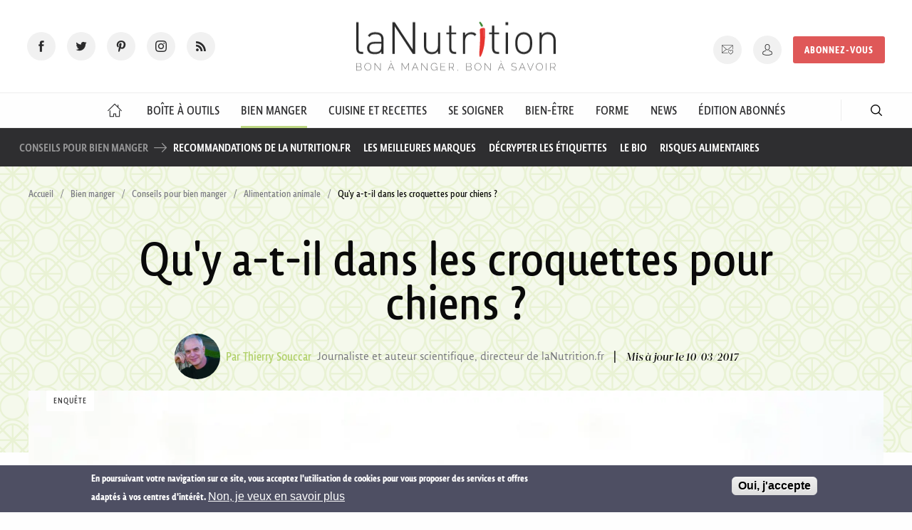

--- FILE ---
content_type: text/html; charset=utf-8
request_url: https://www.google.com/recaptcha/api2/anchor?ar=1&k=6Ld3yhkUAAAAANACSkMEvET7PXRGIX6Ao5yqVTlm&co=aHR0cHM6Ly93d3cubGFudXRyaXRpb24uZnI6NDQz&hl=fr&type=image&v=N67nZn4AqZkNcbeMu4prBgzg&theme=light&size=normal&anchor-ms=20000&execute-ms=30000&cb=e3w5ish28tjs
body_size: 49458
content:
<!DOCTYPE HTML><html dir="ltr" lang="fr"><head><meta http-equiv="Content-Type" content="text/html; charset=UTF-8">
<meta http-equiv="X-UA-Compatible" content="IE=edge">
<title>reCAPTCHA</title>
<style type="text/css">
/* cyrillic-ext */
@font-face {
  font-family: 'Roboto';
  font-style: normal;
  font-weight: 400;
  font-stretch: 100%;
  src: url(//fonts.gstatic.com/s/roboto/v48/KFO7CnqEu92Fr1ME7kSn66aGLdTylUAMa3GUBHMdazTgWw.woff2) format('woff2');
  unicode-range: U+0460-052F, U+1C80-1C8A, U+20B4, U+2DE0-2DFF, U+A640-A69F, U+FE2E-FE2F;
}
/* cyrillic */
@font-face {
  font-family: 'Roboto';
  font-style: normal;
  font-weight: 400;
  font-stretch: 100%;
  src: url(//fonts.gstatic.com/s/roboto/v48/KFO7CnqEu92Fr1ME7kSn66aGLdTylUAMa3iUBHMdazTgWw.woff2) format('woff2');
  unicode-range: U+0301, U+0400-045F, U+0490-0491, U+04B0-04B1, U+2116;
}
/* greek-ext */
@font-face {
  font-family: 'Roboto';
  font-style: normal;
  font-weight: 400;
  font-stretch: 100%;
  src: url(//fonts.gstatic.com/s/roboto/v48/KFO7CnqEu92Fr1ME7kSn66aGLdTylUAMa3CUBHMdazTgWw.woff2) format('woff2');
  unicode-range: U+1F00-1FFF;
}
/* greek */
@font-face {
  font-family: 'Roboto';
  font-style: normal;
  font-weight: 400;
  font-stretch: 100%;
  src: url(//fonts.gstatic.com/s/roboto/v48/KFO7CnqEu92Fr1ME7kSn66aGLdTylUAMa3-UBHMdazTgWw.woff2) format('woff2');
  unicode-range: U+0370-0377, U+037A-037F, U+0384-038A, U+038C, U+038E-03A1, U+03A3-03FF;
}
/* math */
@font-face {
  font-family: 'Roboto';
  font-style: normal;
  font-weight: 400;
  font-stretch: 100%;
  src: url(//fonts.gstatic.com/s/roboto/v48/KFO7CnqEu92Fr1ME7kSn66aGLdTylUAMawCUBHMdazTgWw.woff2) format('woff2');
  unicode-range: U+0302-0303, U+0305, U+0307-0308, U+0310, U+0312, U+0315, U+031A, U+0326-0327, U+032C, U+032F-0330, U+0332-0333, U+0338, U+033A, U+0346, U+034D, U+0391-03A1, U+03A3-03A9, U+03B1-03C9, U+03D1, U+03D5-03D6, U+03F0-03F1, U+03F4-03F5, U+2016-2017, U+2034-2038, U+203C, U+2040, U+2043, U+2047, U+2050, U+2057, U+205F, U+2070-2071, U+2074-208E, U+2090-209C, U+20D0-20DC, U+20E1, U+20E5-20EF, U+2100-2112, U+2114-2115, U+2117-2121, U+2123-214F, U+2190, U+2192, U+2194-21AE, U+21B0-21E5, U+21F1-21F2, U+21F4-2211, U+2213-2214, U+2216-22FF, U+2308-230B, U+2310, U+2319, U+231C-2321, U+2336-237A, U+237C, U+2395, U+239B-23B7, U+23D0, U+23DC-23E1, U+2474-2475, U+25AF, U+25B3, U+25B7, U+25BD, U+25C1, U+25CA, U+25CC, U+25FB, U+266D-266F, U+27C0-27FF, U+2900-2AFF, U+2B0E-2B11, U+2B30-2B4C, U+2BFE, U+3030, U+FF5B, U+FF5D, U+1D400-1D7FF, U+1EE00-1EEFF;
}
/* symbols */
@font-face {
  font-family: 'Roboto';
  font-style: normal;
  font-weight: 400;
  font-stretch: 100%;
  src: url(//fonts.gstatic.com/s/roboto/v48/KFO7CnqEu92Fr1ME7kSn66aGLdTylUAMaxKUBHMdazTgWw.woff2) format('woff2');
  unicode-range: U+0001-000C, U+000E-001F, U+007F-009F, U+20DD-20E0, U+20E2-20E4, U+2150-218F, U+2190, U+2192, U+2194-2199, U+21AF, U+21E6-21F0, U+21F3, U+2218-2219, U+2299, U+22C4-22C6, U+2300-243F, U+2440-244A, U+2460-24FF, U+25A0-27BF, U+2800-28FF, U+2921-2922, U+2981, U+29BF, U+29EB, U+2B00-2BFF, U+4DC0-4DFF, U+FFF9-FFFB, U+10140-1018E, U+10190-1019C, U+101A0, U+101D0-101FD, U+102E0-102FB, U+10E60-10E7E, U+1D2C0-1D2D3, U+1D2E0-1D37F, U+1F000-1F0FF, U+1F100-1F1AD, U+1F1E6-1F1FF, U+1F30D-1F30F, U+1F315, U+1F31C, U+1F31E, U+1F320-1F32C, U+1F336, U+1F378, U+1F37D, U+1F382, U+1F393-1F39F, U+1F3A7-1F3A8, U+1F3AC-1F3AF, U+1F3C2, U+1F3C4-1F3C6, U+1F3CA-1F3CE, U+1F3D4-1F3E0, U+1F3ED, U+1F3F1-1F3F3, U+1F3F5-1F3F7, U+1F408, U+1F415, U+1F41F, U+1F426, U+1F43F, U+1F441-1F442, U+1F444, U+1F446-1F449, U+1F44C-1F44E, U+1F453, U+1F46A, U+1F47D, U+1F4A3, U+1F4B0, U+1F4B3, U+1F4B9, U+1F4BB, U+1F4BF, U+1F4C8-1F4CB, U+1F4D6, U+1F4DA, U+1F4DF, U+1F4E3-1F4E6, U+1F4EA-1F4ED, U+1F4F7, U+1F4F9-1F4FB, U+1F4FD-1F4FE, U+1F503, U+1F507-1F50B, U+1F50D, U+1F512-1F513, U+1F53E-1F54A, U+1F54F-1F5FA, U+1F610, U+1F650-1F67F, U+1F687, U+1F68D, U+1F691, U+1F694, U+1F698, U+1F6AD, U+1F6B2, U+1F6B9-1F6BA, U+1F6BC, U+1F6C6-1F6CF, U+1F6D3-1F6D7, U+1F6E0-1F6EA, U+1F6F0-1F6F3, U+1F6F7-1F6FC, U+1F700-1F7FF, U+1F800-1F80B, U+1F810-1F847, U+1F850-1F859, U+1F860-1F887, U+1F890-1F8AD, U+1F8B0-1F8BB, U+1F8C0-1F8C1, U+1F900-1F90B, U+1F93B, U+1F946, U+1F984, U+1F996, U+1F9E9, U+1FA00-1FA6F, U+1FA70-1FA7C, U+1FA80-1FA89, U+1FA8F-1FAC6, U+1FACE-1FADC, U+1FADF-1FAE9, U+1FAF0-1FAF8, U+1FB00-1FBFF;
}
/* vietnamese */
@font-face {
  font-family: 'Roboto';
  font-style: normal;
  font-weight: 400;
  font-stretch: 100%;
  src: url(//fonts.gstatic.com/s/roboto/v48/KFO7CnqEu92Fr1ME7kSn66aGLdTylUAMa3OUBHMdazTgWw.woff2) format('woff2');
  unicode-range: U+0102-0103, U+0110-0111, U+0128-0129, U+0168-0169, U+01A0-01A1, U+01AF-01B0, U+0300-0301, U+0303-0304, U+0308-0309, U+0323, U+0329, U+1EA0-1EF9, U+20AB;
}
/* latin-ext */
@font-face {
  font-family: 'Roboto';
  font-style: normal;
  font-weight: 400;
  font-stretch: 100%;
  src: url(//fonts.gstatic.com/s/roboto/v48/KFO7CnqEu92Fr1ME7kSn66aGLdTylUAMa3KUBHMdazTgWw.woff2) format('woff2');
  unicode-range: U+0100-02BA, U+02BD-02C5, U+02C7-02CC, U+02CE-02D7, U+02DD-02FF, U+0304, U+0308, U+0329, U+1D00-1DBF, U+1E00-1E9F, U+1EF2-1EFF, U+2020, U+20A0-20AB, U+20AD-20C0, U+2113, U+2C60-2C7F, U+A720-A7FF;
}
/* latin */
@font-face {
  font-family: 'Roboto';
  font-style: normal;
  font-weight: 400;
  font-stretch: 100%;
  src: url(//fonts.gstatic.com/s/roboto/v48/KFO7CnqEu92Fr1ME7kSn66aGLdTylUAMa3yUBHMdazQ.woff2) format('woff2');
  unicode-range: U+0000-00FF, U+0131, U+0152-0153, U+02BB-02BC, U+02C6, U+02DA, U+02DC, U+0304, U+0308, U+0329, U+2000-206F, U+20AC, U+2122, U+2191, U+2193, U+2212, U+2215, U+FEFF, U+FFFD;
}
/* cyrillic-ext */
@font-face {
  font-family: 'Roboto';
  font-style: normal;
  font-weight: 500;
  font-stretch: 100%;
  src: url(//fonts.gstatic.com/s/roboto/v48/KFO7CnqEu92Fr1ME7kSn66aGLdTylUAMa3GUBHMdazTgWw.woff2) format('woff2');
  unicode-range: U+0460-052F, U+1C80-1C8A, U+20B4, U+2DE0-2DFF, U+A640-A69F, U+FE2E-FE2F;
}
/* cyrillic */
@font-face {
  font-family: 'Roboto';
  font-style: normal;
  font-weight: 500;
  font-stretch: 100%;
  src: url(//fonts.gstatic.com/s/roboto/v48/KFO7CnqEu92Fr1ME7kSn66aGLdTylUAMa3iUBHMdazTgWw.woff2) format('woff2');
  unicode-range: U+0301, U+0400-045F, U+0490-0491, U+04B0-04B1, U+2116;
}
/* greek-ext */
@font-face {
  font-family: 'Roboto';
  font-style: normal;
  font-weight: 500;
  font-stretch: 100%;
  src: url(//fonts.gstatic.com/s/roboto/v48/KFO7CnqEu92Fr1ME7kSn66aGLdTylUAMa3CUBHMdazTgWw.woff2) format('woff2');
  unicode-range: U+1F00-1FFF;
}
/* greek */
@font-face {
  font-family: 'Roboto';
  font-style: normal;
  font-weight: 500;
  font-stretch: 100%;
  src: url(//fonts.gstatic.com/s/roboto/v48/KFO7CnqEu92Fr1ME7kSn66aGLdTylUAMa3-UBHMdazTgWw.woff2) format('woff2');
  unicode-range: U+0370-0377, U+037A-037F, U+0384-038A, U+038C, U+038E-03A1, U+03A3-03FF;
}
/* math */
@font-face {
  font-family: 'Roboto';
  font-style: normal;
  font-weight: 500;
  font-stretch: 100%;
  src: url(//fonts.gstatic.com/s/roboto/v48/KFO7CnqEu92Fr1ME7kSn66aGLdTylUAMawCUBHMdazTgWw.woff2) format('woff2');
  unicode-range: U+0302-0303, U+0305, U+0307-0308, U+0310, U+0312, U+0315, U+031A, U+0326-0327, U+032C, U+032F-0330, U+0332-0333, U+0338, U+033A, U+0346, U+034D, U+0391-03A1, U+03A3-03A9, U+03B1-03C9, U+03D1, U+03D5-03D6, U+03F0-03F1, U+03F4-03F5, U+2016-2017, U+2034-2038, U+203C, U+2040, U+2043, U+2047, U+2050, U+2057, U+205F, U+2070-2071, U+2074-208E, U+2090-209C, U+20D0-20DC, U+20E1, U+20E5-20EF, U+2100-2112, U+2114-2115, U+2117-2121, U+2123-214F, U+2190, U+2192, U+2194-21AE, U+21B0-21E5, U+21F1-21F2, U+21F4-2211, U+2213-2214, U+2216-22FF, U+2308-230B, U+2310, U+2319, U+231C-2321, U+2336-237A, U+237C, U+2395, U+239B-23B7, U+23D0, U+23DC-23E1, U+2474-2475, U+25AF, U+25B3, U+25B7, U+25BD, U+25C1, U+25CA, U+25CC, U+25FB, U+266D-266F, U+27C0-27FF, U+2900-2AFF, U+2B0E-2B11, U+2B30-2B4C, U+2BFE, U+3030, U+FF5B, U+FF5D, U+1D400-1D7FF, U+1EE00-1EEFF;
}
/* symbols */
@font-face {
  font-family: 'Roboto';
  font-style: normal;
  font-weight: 500;
  font-stretch: 100%;
  src: url(//fonts.gstatic.com/s/roboto/v48/KFO7CnqEu92Fr1ME7kSn66aGLdTylUAMaxKUBHMdazTgWw.woff2) format('woff2');
  unicode-range: U+0001-000C, U+000E-001F, U+007F-009F, U+20DD-20E0, U+20E2-20E4, U+2150-218F, U+2190, U+2192, U+2194-2199, U+21AF, U+21E6-21F0, U+21F3, U+2218-2219, U+2299, U+22C4-22C6, U+2300-243F, U+2440-244A, U+2460-24FF, U+25A0-27BF, U+2800-28FF, U+2921-2922, U+2981, U+29BF, U+29EB, U+2B00-2BFF, U+4DC0-4DFF, U+FFF9-FFFB, U+10140-1018E, U+10190-1019C, U+101A0, U+101D0-101FD, U+102E0-102FB, U+10E60-10E7E, U+1D2C0-1D2D3, U+1D2E0-1D37F, U+1F000-1F0FF, U+1F100-1F1AD, U+1F1E6-1F1FF, U+1F30D-1F30F, U+1F315, U+1F31C, U+1F31E, U+1F320-1F32C, U+1F336, U+1F378, U+1F37D, U+1F382, U+1F393-1F39F, U+1F3A7-1F3A8, U+1F3AC-1F3AF, U+1F3C2, U+1F3C4-1F3C6, U+1F3CA-1F3CE, U+1F3D4-1F3E0, U+1F3ED, U+1F3F1-1F3F3, U+1F3F5-1F3F7, U+1F408, U+1F415, U+1F41F, U+1F426, U+1F43F, U+1F441-1F442, U+1F444, U+1F446-1F449, U+1F44C-1F44E, U+1F453, U+1F46A, U+1F47D, U+1F4A3, U+1F4B0, U+1F4B3, U+1F4B9, U+1F4BB, U+1F4BF, U+1F4C8-1F4CB, U+1F4D6, U+1F4DA, U+1F4DF, U+1F4E3-1F4E6, U+1F4EA-1F4ED, U+1F4F7, U+1F4F9-1F4FB, U+1F4FD-1F4FE, U+1F503, U+1F507-1F50B, U+1F50D, U+1F512-1F513, U+1F53E-1F54A, U+1F54F-1F5FA, U+1F610, U+1F650-1F67F, U+1F687, U+1F68D, U+1F691, U+1F694, U+1F698, U+1F6AD, U+1F6B2, U+1F6B9-1F6BA, U+1F6BC, U+1F6C6-1F6CF, U+1F6D3-1F6D7, U+1F6E0-1F6EA, U+1F6F0-1F6F3, U+1F6F7-1F6FC, U+1F700-1F7FF, U+1F800-1F80B, U+1F810-1F847, U+1F850-1F859, U+1F860-1F887, U+1F890-1F8AD, U+1F8B0-1F8BB, U+1F8C0-1F8C1, U+1F900-1F90B, U+1F93B, U+1F946, U+1F984, U+1F996, U+1F9E9, U+1FA00-1FA6F, U+1FA70-1FA7C, U+1FA80-1FA89, U+1FA8F-1FAC6, U+1FACE-1FADC, U+1FADF-1FAE9, U+1FAF0-1FAF8, U+1FB00-1FBFF;
}
/* vietnamese */
@font-face {
  font-family: 'Roboto';
  font-style: normal;
  font-weight: 500;
  font-stretch: 100%;
  src: url(//fonts.gstatic.com/s/roboto/v48/KFO7CnqEu92Fr1ME7kSn66aGLdTylUAMa3OUBHMdazTgWw.woff2) format('woff2');
  unicode-range: U+0102-0103, U+0110-0111, U+0128-0129, U+0168-0169, U+01A0-01A1, U+01AF-01B0, U+0300-0301, U+0303-0304, U+0308-0309, U+0323, U+0329, U+1EA0-1EF9, U+20AB;
}
/* latin-ext */
@font-face {
  font-family: 'Roboto';
  font-style: normal;
  font-weight: 500;
  font-stretch: 100%;
  src: url(//fonts.gstatic.com/s/roboto/v48/KFO7CnqEu92Fr1ME7kSn66aGLdTylUAMa3KUBHMdazTgWw.woff2) format('woff2');
  unicode-range: U+0100-02BA, U+02BD-02C5, U+02C7-02CC, U+02CE-02D7, U+02DD-02FF, U+0304, U+0308, U+0329, U+1D00-1DBF, U+1E00-1E9F, U+1EF2-1EFF, U+2020, U+20A0-20AB, U+20AD-20C0, U+2113, U+2C60-2C7F, U+A720-A7FF;
}
/* latin */
@font-face {
  font-family: 'Roboto';
  font-style: normal;
  font-weight: 500;
  font-stretch: 100%;
  src: url(//fonts.gstatic.com/s/roboto/v48/KFO7CnqEu92Fr1ME7kSn66aGLdTylUAMa3yUBHMdazQ.woff2) format('woff2');
  unicode-range: U+0000-00FF, U+0131, U+0152-0153, U+02BB-02BC, U+02C6, U+02DA, U+02DC, U+0304, U+0308, U+0329, U+2000-206F, U+20AC, U+2122, U+2191, U+2193, U+2212, U+2215, U+FEFF, U+FFFD;
}
/* cyrillic-ext */
@font-face {
  font-family: 'Roboto';
  font-style: normal;
  font-weight: 900;
  font-stretch: 100%;
  src: url(//fonts.gstatic.com/s/roboto/v48/KFO7CnqEu92Fr1ME7kSn66aGLdTylUAMa3GUBHMdazTgWw.woff2) format('woff2');
  unicode-range: U+0460-052F, U+1C80-1C8A, U+20B4, U+2DE0-2DFF, U+A640-A69F, U+FE2E-FE2F;
}
/* cyrillic */
@font-face {
  font-family: 'Roboto';
  font-style: normal;
  font-weight: 900;
  font-stretch: 100%;
  src: url(//fonts.gstatic.com/s/roboto/v48/KFO7CnqEu92Fr1ME7kSn66aGLdTylUAMa3iUBHMdazTgWw.woff2) format('woff2');
  unicode-range: U+0301, U+0400-045F, U+0490-0491, U+04B0-04B1, U+2116;
}
/* greek-ext */
@font-face {
  font-family: 'Roboto';
  font-style: normal;
  font-weight: 900;
  font-stretch: 100%;
  src: url(//fonts.gstatic.com/s/roboto/v48/KFO7CnqEu92Fr1ME7kSn66aGLdTylUAMa3CUBHMdazTgWw.woff2) format('woff2');
  unicode-range: U+1F00-1FFF;
}
/* greek */
@font-face {
  font-family: 'Roboto';
  font-style: normal;
  font-weight: 900;
  font-stretch: 100%;
  src: url(//fonts.gstatic.com/s/roboto/v48/KFO7CnqEu92Fr1ME7kSn66aGLdTylUAMa3-UBHMdazTgWw.woff2) format('woff2');
  unicode-range: U+0370-0377, U+037A-037F, U+0384-038A, U+038C, U+038E-03A1, U+03A3-03FF;
}
/* math */
@font-face {
  font-family: 'Roboto';
  font-style: normal;
  font-weight: 900;
  font-stretch: 100%;
  src: url(//fonts.gstatic.com/s/roboto/v48/KFO7CnqEu92Fr1ME7kSn66aGLdTylUAMawCUBHMdazTgWw.woff2) format('woff2');
  unicode-range: U+0302-0303, U+0305, U+0307-0308, U+0310, U+0312, U+0315, U+031A, U+0326-0327, U+032C, U+032F-0330, U+0332-0333, U+0338, U+033A, U+0346, U+034D, U+0391-03A1, U+03A3-03A9, U+03B1-03C9, U+03D1, U+03D5-03D6, U+03F0-03F1, U+03F4-03F5, U+2016-2017, U+2034-2038, U+203C, U+2040, U+2043, U+2047, U+2050, U+2057, U+205F, U+2070-2071, U+2074-208E, U+2090-209C, U+20D0-20DC, U+20E1, U+20E5-20EF, U+2100-2112, U+2114-2115, U+2117-2121, U+2123-214F, U+2190, U+2192, U+2194-21AE, U+21B0-21E5, U+21F1-21F2, U+21F4-2211, U+2213-2214, U+2216-22FF, U+2308-230B, U+2310, U+2319, U+231C-2321, U+2336-237A, U+237C, U+2395, U+239B-23B7, U+23D0, U+23DC-23E1, U+2474-2475, U+25AF, U+25B3, U+25B7, U+25BD, U+25C1, U+25CA, U+25CC, U+25FB, U+266D-266F, U+27C0-27FF, U+2900-2AFF, U+2B0E-2B11, U+2B30-2B4C, U+2BFE, U+3030, U+FF5B, U+FF5D, U+1D400-1D7FF, U+1EE00-1EEFF;
}
/* symbols */
@font-face {
  font-family: 'Roboto';
  font-style: normal;
  font-weight: 900;
  font-stretch: 100%;
  src: url(//fonts.gstatic.com/s/roboto/v48/KFO7CnqEu92Fr1ME7kSn66aGLdTylUAMaxKUBHMdazTgWw.woff2) format('woff2');
  unicode-range: U+0001-000C, U+000E-001F, U+007F-009F, U+20DD-20E0, U+20E2-20E4, U+2150-218F, U+2190, U+2192, U+2194-2199, U+21AF, U+21E6-21F0, U+21F3, U+2218-2219, U+2299, U+22C4-22C6, U+2300-243F, U+2440-244A, U+2460-24FF, U+25A0-27BF, U+2800-28FF, U+2921-2922, U+2981, U+29BF, U+29EB, U+2B00-2BFF, U+4DC0-4DFF, U+FFF9-FFFB, U+10140-1018E, U+10190-1019C, U+101A0, U+101D0-101FD, U+102E0-102FB, U+10E60-10E7E, U+1D2C0-1D2D3, U+1D2E0-1D37F, U+1F000-1F0FF, U+1F100-1F1AD, U+1F1E6-1F1FF, U+1F30D-1F30F, U+1F315, U+1F31C, U+1F31E, U+1F320-1F32C, U+1F336, U+1F378, U+1F37D, U+1F382, U+1F393-1F39F, U+1F3A7-1F3A8, U+1F3AC-1F3AF, U+1F3C2, U+1F3C4-1F3C6, U+1F3CA-1F3CE, U+1F3D4-1F3E0, U+1F3ED, U+1F3F1-1F3F3, U+1F3F5-1F3F7, U+1F408, U+1F415, U+1F41F, U+1F426, U+1F43F, U+1F441-1F442, U+1F444, U+1F446-1F449, U+1F44C-1F44E, U+1F453, U+1F46A, U+1F47D, U+1F4A3, U+1F4B0, U+1F4B3, U+1F4B9, U+1F4BB, U+1F4BF, U+1F4C8-1F4CB, U+1F4D6, U+1F4DA, U+1F4DF, U+1F4E3-1F4E6, U+1F4EA-1F4ED, U+1F4F7, U+1F4F9-1F4FB, U+1F4FD-1F4FE, U+1F503, U+1F507-1F50B, U+1F50D, U+1F512-1F513, U+1F53E-1F54A, U+1F54F-1F5FA, U+1F610, U+1F650-1F67F, U+1F687, U+1F68D, U+1F691, U+1F694, U+1F698, U+1F6AD, U+1F6B2, U+1F6B9-1F6BA, U+1F6BC, U+1F6C6-1F6CF, U+1F6D3-1F6D7, U+1F6E0-1F6EA, U+1F6F0-1F6F3, U+1F6F7-1F6FC, U+1F700-1F7FF, U+1F800-1F80B, U+1F810-1F847, U+1F850-1F859, U+1F860-1F887, U+1F890-1F8AD, U+1F8B0-1F8BB, U+1F8C0-1F8C1, U+1F900-1F90B, U+1F93B, U+1F946, U+1F984, U+1F996, U+1F9E9, U+1FA00-1FA6F, U+1FA70-1FA7C, U+1FA80-1FA89, U+1FA8F-1FAC6, U+1FACE-1FADC, U+1FADF-1FAE9, U+1FAF0-1FAF8, U+1FB00-1FBFF;
}
/* vietnamese */
@font-face {
  font-family: 'Roboto';
  font-style: normal;
  font-weight: 900;
  font-stretch: 100%;
  src: url(//fonts.gstatic.com/s/roboto/v48/KFO7CnqEu92Fr1ME7kSn66aGLdTylUAMa3OUBHMdazTgWw.woff2) format('woff2');
  unicode-range: U+0102-0103, U+0110-0111, U+0128-0129, U+0168-0169, U+01A0-01A1, U+01AF-01B0, U+0300-0301, U+0303-0304, U+0308-0309, U+0323, U+0329, U+1EA0-1EF9, U+20AB;
}
/* latin-ext */
@font-face {
  font-family: 'Roboto';
  font-style: normal;
  font-weight: 900;
  font-stretch: 100%;
  src: url(//fonts.gstatic.com/s/roboto/v48/KFO7CnqEu92Fr1ME7kSn66aGLdTylUAMa3KUBHMdazTgWw.woff2) format('woff2');
  unicode-range: U+0100-02BA, U+02BD-02C5, U+02C7-02CC, U+02CE-02D7, U+02DD-02FF, U+0304, U+0308, U+0329, U+1D00-1DBF, U+1E00-1E9F, U+1EF2-1EFF, U+2020, U+20A0-20AB, U+20AD-20C0, U+2113, U+2C60-2C7F, U+A720-A7FF;
}
/* latin */
@font-face {
  font-family: 'Roboto';
  font-style: normal;
  font-weight: 900;
  font-stretch: 100%;
  src: url(//fonts.gstatic.com/s/roboto/v48/KFO7CnqEu92Fr1ME7kSn66aGLdTylUAMa3yUBHMdazQ.woff2) format('woff2');
  unicode-range: U+0000-00FF, U+0131, U+0152-0153, U+02BB-02BC, U+02C6, U+02DA, U+02DC, U+0304, U+0308, U+0329, U+2000-206F, U+20AC, U+2122, U+2191, U+2193, U+2212, U+2215, U+FEFF, U+FFFD;
}

</style>
<link rel="stylesheet" type="text/css" href="https://www.gstatic.com/recaptcha/releases/N67nZn4AqZkNcbeMu4prBgzg/styles__ltr.css">
<script nonce="BC2hs4bkANH-UfkmgomThw" type="text/javascript">window['__recaptcha_api'] = 'https://www.google.com/recaptcha/api2/';</script>
<script type="text/javascript" src="https://www.gstatic.com/recaptcha/releases/N67nZn4AqZkNcbeMu4prBgzg/recaptcha__fr.js" nonce="BC2hs4bkANH-UfkmgomThw">
      
    </script></head>
<body><div id="rc-anchor-alert" class="rc-anchor-alert"></div>
<input type="hidden" id="recaptcha-token" value="[base64]">
<script type="text/javascript" nonce="BC2hs4bkANH-UfkmgomThw">
      recaptcha.anchor.Main.init("[\x22ainput\x22,[\x22bgdata\x22,\x22\x22,\[base64]/[base64]/[base64]/bmV3IHJbeF0oY1swXSk6RT09Mj9uZXcgclt4XShjWzBdLGNbMV0pOkU9PTM/bmV3IHJbeF0oY1swXSxjWzFdLGNbMl0pOkU9PTQ/[base64]/[base64]/[base64]/[base64]/[base64]/[base64]/[base64]/[base64]\x22,\[base64]\\u003d\\u003d\x22,\x22QcORL8OCLcKvDyLDsMONXFtxESBDwrtYBBFWDMKOwoJ4QhZOw7kWw7vCqzzDqFFYwolObzrCo8KJwrE/KsOfwoohwonDvE3CsxdUPVfCr8KOC8OyO3rDqFPDoj02w7/Cokp2J8KhwrN8XBDDssOowovDqsOew7DCpMOLRcOAHMKHe8O5ZMOEwo5EYMKgTywIwpHDtGrDuMKmVcOLw7gaaMOlT8OBw6JEw70JwpXCncKbeQrDuzbCniQWwqTCrG/CrsOxZ8OGwqsfSsKMGSZow7oMdMOzMCAWZEdbwr3Ck8Kgw7nDk0Q8R8KSwqVdIUTDvg4NVMO5cMKVwp97wqtcw6FzwobDqcKbAsOdT8KxwoXDj1nDmF4AwqPCqMKTK8OcRsOIb8O7QcOHEMKASsOrIzFSesO3OAtWLkM/[base64]/[base64]/DrCsoaMO/[base64]/DncKKMlDCpcOFwpYfw6/DuhUsw5/CjcKfCHE5ejnChR9oSsOzDkfDlsKlwp3CuwXCrsOzw6vCvcKdw4U3RMKiecK9K8Osw7zDn2hDwpZ9wo/Cgj0YOMKvc8KsVh3ChH4zE8OGwoHDrMOeEggsCFrCj2/Ci3/Cok4SJMOZbMOQakzCglHDpATDp1TDhsOPX8O3wrHCmMOXwoBuGxbDucOaK8OfwqTCssKUEsKJEg19TVPDlMOZOsORIXwHw51Yw5vDg2UFw7PDpMKbwp8Zw7gEenAXMDFywqhEwrvCiksYbcK9w5DCkzAHGi/Dogd8LMKlRsORVBXDr8OXwpZWb8KMcBlrw5kLw6fDg8O4IBHDumPDn8KnCmAhw5DCtsOfw7PCl8OKw6LCmlcHwpvDnjbCqsOPNVZ6eg0WwpLCp8OBw6DCvsK2wp8fSgZQeWNQwpjCvXPDhGzCo8OWwozDkMKBXnbDvXTCksOrwpXCj8KBwqkSJQnDmT89IhLCicOvMG/ClX3CgMOcwozDo3kAex1Qw4zDhFfCvjJtHVtIw6rDoRF6Dm9rHMKoRMO2KxbDu8KVQMOAw4EEbVZ5wo3CgMKGF8KNMhI/BMOjw4fCuy3ClwsWwrnDncO4wqnCicK/w5nDr8K+wrkMw7fCrcK3G8KpwrLCuyxQwoshCDDDssKiwqLDo8KyNMO2VU7Dl8OReSDDlWnDjsKmw6YQIcK+w7/DjwnCoMKoOzFrIsKiW8OpwoHDnsKNwoA8wqzDklUcw6fDgsKsw4xHT8OEQMOiWmLCo8OrOsKkwo0vH3oKcsKlw7dAwpJSIsKQF8KQwr/CrSTCjcKVIcOAOVvDn8OoeMKwGsOAw5FOwrDCsMOffzAadMKARzQcw4FKw5ZMHQ4/fMK4YzxtHMKrBj/CvlbCrcK2w5JLwqLCgsKJw7/CrcK4ZFpzwqsXbcKfXQ7DhMKiw6V4ZRU7wp/DvBzCsyM0dsKdwrV7wqwUWcKtTcKjwr7Dp3pqfCcUDlzDu1bDu1TCn8ONw5jDhcKER8OsCktZw5vDphIpAcK0w5nCiVAscUXCpxcowqB+A8KMCi/DvMKoDcK7Sg10ci5GP8OtVgzCk8Opw7IAEGcjw4DCqlNdwrPDpMORRjQUdwdhw45ow7TCusOiw4nDjiLDpMOaFMOIwr/ClmfDvVXDsCVlUsOsdg7Dm8K+c8OrwptVw77CpxfCkcKDwr9jw7Qmwo7CuGU+acO4BTcGwphWwp04wobCqxIEbsKBw4RnwrDDhsO1w7XCkSxhKVrDmMKIwq8hw7PCrQ1+Q8K6LMOHw4NQwq81PC/Du8Oew7XDgzp2woLDgUYTwrbDi10pwo7Dv2tvw4JNFDrCm1TDpcK0wqjCusK2wp97w7vCq8Kuf1XDn8KJXMKEwrhQwpkUw6nCkDAjwrgpwqrDvQJdw4bDhsObwpxDfCbDvlYfw6jCp2PDq1bCmcO9PMK7WsKJwp/Cm8KEwqHCqcKoCcK8wqzDmsKdw4NCw7x0SAwIXUEMdMOyQx/DncKpVMK2w6lRKzVawqZ8LMOLNcK5acOOw5sewrpdM8OEwopNJcKuw5MAw5FDesKFc8OMOcODMUtjwr/ChlrDqMK0wqbDrcK6ecKTTHYiCnsmTnF1wpUzNVPDpcOswp0lMTsvw5IUDG3Ch8OPw6bClEXDhMOEfMOeH8K3wqI0WMOnZQwpbn4HWB3DjiLDqsKCRMOjw7XCu8KueR/CgMKLZTHDnMK5BwJ9IMKYbsObwqPDkxHDrMKbw4/[base64]/[base64]/CmsODa0cCw43DisKpw5wjw4gfw7HDk10nwpvDvwBLw5jDrcKWM8KHw50DYMKSwo9bw5Yvw5HDtsOWw6k3f8O8wqHCgsO0w752wo/DtsOGw47DlSrCixsvPzzDp2tRVxIHIsOcUcO+w6kRwrcsw5/[base64]/CqQ0Pw5zCrMOCADHCrsOOQ8KyEcKLwr/DvwPCnQtAN1bChmsQwpHCpyBLY8KrC8KIUHnDg2/Cr2EIYMKpGcKmwrHCvWIhw7jCscKlw6p5C17DpWRTQCTCjU5nwofDvlPDnTjCqhIJwp0Qw7DDozx+LRQCKMKsZHYiasO4woYOwrkjwpUKwpIedTHDgxhTf8OCbcORw7zCvsOOwp/CjEcjC8ONw78oCMOwK101dH0UwqRPwrhQwrLDisKvHsOFw6fDpcKhZQEueV/DpsOaw48ww5k4w6DDuGbCi8OSwpBmwrnDonvCicObSRcEFCDDtcONdDUKw7DDqAzCgsOkw7NvP34FwrYfBcKlWcOuw48twoU2N8KPw47DrsOIM8Otwp1kL3nDkF98QsOEZh/CpF14wrXCoFkjw7t2FMKRbmbCpj/Dq8OHaijCgU8uw4BpSMKeJ8KWfhAEQE7CtUnCp8KVaVTCrk3DqUxHL8Ouw7A8w4/CucK8ZQBHOUA/[base64]/Cm8KSSsOjPwRqwpA5wp3CosKdwobCv8KOw6TCs8Kxwq10w6d4Lg00w7oCNMOPwozDnVNmdDApd8OIwpjDtMOFC2/DnW/DigpENMKOw4XDksKrwo3Cjx8yw4LChsOoe8O1wos2NyvCsMOkaRoRw73DgCvDkwRPwptdD0JTaX7ChUHCncOmWzjDkMKzw4IWW8OHw73DncKlw7vDncKmwpfCsDHCkk/DtMK7QRvDu8KYSQXDj8KKwqjDrnLCmsKXEn3DqcOIX8Knw5fCqw/DhVtqw7EocGjDmMOeTsKQecOPBsOadcKkwoZwVlbCtDfDhMKEFcOIw5vDmxTCsWQhw77Cm8OjwpbCsMK5HSnChMK2w54cHEfCssK+PQ9XbmnDhMK7HRsMSsKRO8OYQ8KNw7rCtcOpMsO1OcO2wpU/E3rCucO1wo3CpcOfw5YHwo/CnmoXJ8OGYi/CisO/eRZ5wqlWwoNuC8KWw4UGw5gPwobChEDCi8K3ZcK9w5Bywrpuw7bDvX0Fw47DlXfCicOsw691SgZ/wr/DlnkAwrh3ZcOUwqPCiVcnw7fCg8KMEMKELBDClg7CoVp1wqZww5c9LcOeA0Aowr/DisOXwqHCssKjwqbChsOMdsK1OcK7w6XCvcKlwpDCrMKUCsKLw4YOwo1ZJ8OPw5LDtsKvwprDn8OZwoXCtS8zw4/Dq19MIBDChhfChRINwq7Cq8O2WsOQwr/DqsK8w5USRkvCjQDCpMK1wqzCu21Jwr4cVcO0w7jCv8Kiw4rCjcKWA8OkJcK7w5LDosOWw5DCvSjCgGwbw5vCtSHCjWJFw7bCmDpewpfDo2VOwoHCjULDrW/Dg8K4F8OyMsKTV8KrwrErwpTCll3CnMOww5Ixw648GDINwol/EUpyw6o+wrFIw7IRw5PCk8OxdMKGwoPDh8KgAsOeI1BeY8KLbzbDrWrDkBXCqMKjL8K6G8Oewpcxw6TDs2vCgcOwwqTDrsO+ZUpowocfwr3DrMKSw7gkOUY/[base64]/Dk8KKag/DvQLCr2pDe8OgHwbDuMKBw75Uwq/DrHwSNUIEJsOwwpsrd8Kiw4cdVQLDpMKsenjDrsOFw4tRw5bDnsK3w5ZrZi0bwrjClx1kw6ZOcgwiw43DkMK3w6TDocKFwqoVwqLCmzJEwr3CgcOID8Orw6RFasOFAD/CgH/CusKrwrrComNLdsO2w5kAP1o9OEXCl8OFUUPDtcKpwot+wpgbI3/DrkU8wpXDqcOJw67DrsK7wrpeHmJbCWEeJEXCmsOtBHJmw5LDgxrCj39nwoUUwrhnwoHDosOOw7kyw7XChMOnwqjDnSPDiSHDiDdLwrVGGmjCnsOgw4/CtsObw6DCocO+VcKJK8Obw63CmXnCk8KMwoFqw7nCtWUCwoDDocOjJGUwwpzCo3HDrCvCoMKgwrnDumVIwpIUwr3DnMOfesKwNMOdIXhWByEYcMK/wokew6smRUApa8OvF2QpLyTCvhwiccK1MjIdW8O1AWrDgi3CrkNmw7hLw7vDkMO4w69mw6LCsD0bcy09wp3Cu8K0w4LCnUXDrwPDksOyw61rw4TChw9PwoHDvzHDu8KpwoHDi0ZTwop0w6Z6w6XDhGnDtW7DskjDqsKPDk/DqcKnw53Dols1wqEpIcKww4xeIMKLBcO2w6LCkMKzKCHDtMK/w7ZNw61Cw7/CjDBgS3jDt8O5w67CmBdtf8OMwovCs8KKeWrCo8O6w71Rd8Oow7IhD8Kcw68aOMKxVz7DvMKQPcOJTXjDrngiwo8oQl/CscKFwo/DhMOIworCtsOgQkggwqDDjsKdwodxaCDDn8O0Qk/DhcOEbUbDn8OQw7AXe8KHQcKzwostYVbDisK9w4HDkwHCsMKsw7TCin7DssKQwrMJdWVhJXo1w7jDrMO1OxrDgiMlDMOyw79sw5IQw5ljWjTDgsOtQEXCmMKobsOmw4bCt2o+w4/CuyNVwrtvwojDslfDgcOTwoNEPMKgwrrDmMOfw7LCqsOuwq9/IQXDlX9PZcO1w6vCnMKIw4zClcKCwqnCh8OGJcOMXxbCtMK+wqFHVHlzIcKRIXDCm8KVwpPChcOvLcKcwpLDiSvDrMKYwqPCmmtHw4LDgsKLNsOLcsOuUX40OMKPciFfGznCs0lcw7JGAwV5WsOow4LCnGvDuXnCi8OlKMOsO8Ocwp/CqcOuwrHCtCpTw7puw6J2RGUXw6XDv8KXAFkqR8OSwoZqAcKowpfCtAPDmMKsDsKodsKnDcOICcKIwoF4wr1UwpIsw64CwrcGdybDsxrCjnd2w7Ujw54lFCDClMKzwp/CoMOnN3XDpgTDlMKawprCumxpw5nDnMKcH8KTQcOCwpTDhmpQwqPCpxDCssOiwqDCi8OgJMK4OQsBw4/CmGd4wrgTwoliL3BaXFfDisOnwoRtVDsOw7jDuzzDrgHCkko4D1UYaTcPwoJEw4rCs8OOwq3Cs8KtQ8OZw7Iew7cjw6VCwo/DhMOvw4/[base64]/X8KjHxdyNcKywpPCksKUQcO1esORw5/CtMKzFcO8EMKkw4E7w7A7wozCoMKDw7sXwrxPw7LDtcK9JcKmR8K/AGvDk8K1w4NyAV/CrMKTGE3DhGXCt3DCty8WfRTDtDnCmEYOPUxaFMKecsOKwpF+NUzDvR0YCMKkaRVbwr1Fw6/DtcKlKsKIwrLCqsKyw65yw7xnCsKSNkHDlsODT8O/w7fDsRnChcOXwpYQIsOJNBrCjcK2IEg6McOww7/CoSjDmsOeFmYewoTDoFXCtMOVwqnDusO2cTjDlsKswrrCqnLChkdGw4rCrMKvw6ASw68QworCjMKIwpTDlWHDvsK9wobDi3JVwrpJw4kyw6HDmsKZXMK5w7cAPsOICsOsD03CisK9w7cvw73CtGDCgDAPBSHCjCdRwr/DhDgTUgTCmgXCksOLfsKxwp9KagHDhcKDM2xjw4TDusO6w4bCkMKmcMKqwr0GK23Cm8O4QlM2w7zCr3rCq8KQwq/Dq2LDj0fCpcKDchFyK8Kfw4A6KHPCvsKGwqgcR1zDr8K5NcKVCFFvGMKhdmE/[base64]/DvTTCtsKXwqRSw6AIwpwEEsKww7B1w5hSTRbCisO7wqTCpsOjwpfDnsOhwqPCmmHCncKsw5hhw4kTw7XDsGLCvCvDigQiZcOkw6B2w7fDiDjDoXHCuRsDNwbDsl/Do3Yvw7AHfWLCvMO3wrXDnMO0wqEpIMOeLsOkDcO2ccKEwokUw7AwAcOVw6MZwq/Dq2QOCsOdWcOqO8KnFDvCjMOrKlvCm8KPwpjCs3TCqWgid8KzwprCvQhEdh5fwpzCtMOewqIDw4kGw7fCg2cTw7TDjMOqwogtG3XDqsKLIlcsJX7DvsOCw4QRw65HScKLW2DCo28/[base64]/Cux3CsyLDhlRAw5t+L2AkOxzDvcOWGsOxwqQiVANYRT3DmsOkYRxgXGUte8KTfMOSKmhQVwzDrMOrdMKtPmNxeCx4RSs8wp3DpCk7I8KLwq/CowvCngtWw6c4wrQKMGIuw4bCrnfCvV7DgMKjw7law4IPIcOpw5UAw6LCtMK1YUfDq8KsZ8KPDMKVw4TDjcOSw4vChRnDrw4IAUbCog1iQUnCssOnw7MIwq7CiMKkw5TCkVUfwqova27Cug8ywpHDvj7DjUhmwrTDtAfDoQfCg8KNwrgFHMKCKsKYw5TDvsKUWE4/[base64]/CizvCoMKDMTrDoi7DiwTDkMOww7RAwqBOw73DlsKawrLChcK/WmnDssOKw7lvBQwbwq4KGcOHHMKlIcOXwoxfwr3Du8Ouw6AXe8KBwqnCsw0wwpbCicOwV8K0w64XUsOWZcKwGsO0Y8O7wpjDrHbDhsKeKMOddzXCtQ3Dsgwsw4NWw63DrW/CnH/DrMKZU8OSMiXDh8OSesK2VsOvaArClsOaw6XDtFERXsOaVMKUwp3CghPDq8KiwojDkcKEG8KSw6TCpMOCw6PDnBEVAsKJbsO6HCg6TMO+aDXDkSDDrcKie8OTasKbwqrCksKLMzbCicKFwr/DiBpiw5DDrhIxbsKDcjBAw47DqDXDkcOxw73CuMOfwrUuc8O/w6DCusKOLcK7w70gwprCm8Kfwq7CnsO0CwMRw6NlTFbCvUbCoGrDkTXDtFjDncOmbDYPw4DCgHrDs1wLRR3CssOHMcO4wonCnMKSEsO0w7XDisOfw5YQcmgeaBEzDyszw53Dn8O0wrTDrmYOZww/wqTDhThmecKkSkhEZMO+Y3kyUiLCrcK+wrRLHXzDqmTDtULCocO2ccO+w7kZVMOiw6bDtEPClgLCnHzDksK6NGkGwplpwqzCsXfDlRshwoZqOiJ+YMKucMK3w57Ck8K/[base64]/Ci8K/BzDCqsKGwonCh0vCgMOwCHhEMMOEw5jDtF06wpzCicO+asK6w756OsOyUyvDv8Oxwr3DoRjDhRExwrRQeQ9Rwo/ClQxlw55Cw67CpcKkw7DDssOyDEMVwo9ywptBGsKjbUDCiQ/CuDhOw7fCusKRBcKzR2tKwrRQw73CoRJJcxwMPBtTwoHCmcK/[base64]/w75Kw5TDmsO6wrzCscKew4bCrMKad2XCjCdORcKBB3p8bsOKPsK3w7vDgsOxVlTCrlrDhV/CgzVpw5YUw5FFfsO4w6nCqT0rJmE5w5gSYHxHw5TDlxxhw54dwoZSwpJLXsKcbHcgwozDokfChMOkwqvCq8OYw5JEITPCiEgxw6nCs8O6wp8zw5sDwonDvUbDsUrCgsKnesKgwrILaxt4csOWSMKSSAo2ZjlyZ8OJGMOHcMOXwp9yEgdWwqHCmcO9W8OwA8K/[base64]/[base64]/CrR5Xw5HCqcOKWRVmZ2ofwqMhw4nChDk8w7p0UMOiwq02w5sVw47Dqgpcwrc9w7DCgGYWL8OnfcKHQErDoEpifsKxwpRCwpjCiBdQwo1VwrhoecK5w4lCwobDvcKHwoYTThfCnkfCicKsS2TCtcKgBW3Di8Ocw6c9QjN/Ex8Sw7M8eMKiJktkD2o1MsO+K8KVw41CXAHCnjc6w6Ekw49Gw6XDlzLCucOGAnMGKMKCC3NRM2bDlnVTdsKawrQPPsK0KU3CmBMyLxTDlsOCw43DmsKLw4vDnW7Ci8K1Dl7Ch8O/[base64]/wr1VKsKMw6jCo8KCw4DDm8KhcRYSwp7CohMtEMKfw57DhVstHXLDgMK3w55JwpDDq0k3JMK/[base64]/Ctx15wrPCuRLCskkfw7Yjw7XDjyLCocKkV8KwwpbDtcOIwrQUCBlcw6ktFcK3wrbChknCmcKVw4s8w6XChcK+w4nCkXpcwofDpwp/EcOvbQhQwrXDrcOJw4vDiWp4Y8OfeMOOw5t9DcKfLG8ZwrgibMKcw5IVw5FCwqnCglxiw7vDvcKWwo3Ch8OSDBw3GcO2WB/Cr0rChwxAwrDDp8Kxwq/[base64]/CqsKiEgDDkMODw6RzOnLDuDLDksOiwok5w6HDq8KIUAnDnsOHw6YNb8KXwo/DqMKiBCAkSlHDs3AJw4xPIsK8PsOPwqErwp0Aw6LCpsOoUcKzw7hZwo/CucODwqAMw67CuUvCpcOkJV5awq/ChlEcEcK7I8OhwqjCqcKlw5HCrnPCmMKbaT1hw67DgH/CnE/DjCfDncKNwpEFwrDCu8OYw75ObDMQD8OTVxEPwrXCqwwoWhVlXcOhWMOywrTDpyIow4LDiRFjw4fDksOmwq1gwofDrULCvnbCssKJT8K3K8OOw7IUwr97wqDCucO4eUdOdz/CjcKdw59Ewo3DtgwpwqFaMMKBwp7DiMKnBsKnworDgsK5wok8w5RtfnNFwoo8fDzDknHDn8OWPmjCoxLDhSZGG8OTwq/Dg2AWwpbCpMK9JQ1uw7jDqcKcQMKFNwzDrADClws6wolTPhLCvMOuw6I/V3zDkgbDmcOANGrDrcKTFDYtFsKvdAU7wofDhsKDHFVTwoYsSCQfw48IKTTDqsKlw6YEFsO/w7jCqsKHUibDlMK/wrDDgk3Cr8Oyw4U0wokWB1vCusKODMKWcA/CtsKwMWDCpcO+wp0oaRkxwrQpFVAoT8Olwq9fwrXClsOOw6dadj3CjUEgwo5Kw7pZw5Ihw45Mw5LCrsOUw5sIPcKuMCLDjsKVwrlrwqHDri3DjMOFw5dgYGNIw4LChsKswoZsGRUKw7bCjH/CiMO9b8KMw4nCrEdNwrBgw75BwoDCvMKgw6NDZ0vDk2jDoB7Dh8OTf8K0wr49wqfDjsOuIg7Cj2LChG3Cj0XCu8OqQMOCQsK+cXHDucKiw5HCnMO6UcKzw4vDmsOrScKZJsKMesO8wp4DFcOZOsOGw4bCqcK3woIGwqUcwqkhw7c/w4jCl8Kiw6jCiMOJZQ0UZxhybhFWwqspwr7CqMOLw7TDmR3DqcO1RA8Xwqh9MmUtw6VQaEbCpQDClX9vwqFqw5BXwoF4w51Ew7zDtwglecOjw53CrARfwovDkE7Dj8KWIsOnw6/[base64]/TFpOeW1Ow6A5HwDDv2PDssOjw5XCunlaT1zDuhR9EyjCjMOtw7B6ecOUYSdIw7hPLW1nw43DvMO/[base64]/CqhtrG8OQETUYw6Zhw7bDjlDCjcKgw4Mtw5jDiMOtJMKlF8K/FcKhS8OuwrwBecOaNGY9dMKAw6rCocO5w6bCjMKdw5nCp8OVF11VB0/ClMKuLm5HVx87QBJDw6/[base64]/fsKjw6HCgkw3IRjCr1TDtEzDn8Kdw6zDhcODwrl1w5ABVQnDvErClgTCkFfDk8KYw4N/[base64]/fwDCpT0tw5fDi8K8w4nDl0/DvCPCocKSw54ow63DiGlmIMOcw7E8w7bDjgnDnDjDmMOuw43ClyTCvMOfwrHDm2jDocOhwrnCvcKKwp3DkQAORsONwpkmw5nCpsKfUi/Ct8KQCyXCrCnDpTIUwrPDhD7Dul/DocKwLx7CrcKFw6I3fsKeOFEBJy/CrVcmwpkAERXDmB/DlcOOw7l0wrlcw4ZPJsOxwoxgCsKHwrgaThs4wqfDo8OrAMKQYBsZw5J3V8Kzw61dHTA/w7vDhsOfwoUBEG3DmcODJ8Oxw4bCq8OUwqTCjyfDrMKeRXnCq1HDm0vDkx0pG8KFwp3DuinDpElEWC7DlUdrw4nDuMKJfVs6w4NcwqA1wrvDqsOEw5sfw7gCworDjcK5AcO8RcKmGcKXwqnCqMKQwro6a8KqXX1Ww53CgMKoUHF/KntjRWpvw7nCi1UOPykeQkDDpSvDjCHCnlszwojDjRsAw5LCjw/CkcOuwqYFeyVjH8OiCWHDoMK8wqQYSC7CnFQAw4LDpsKjesK3GQzDnyk8wqQBwoQGC8O/[base64]/CmVTCrcOXY8OMLyADasOKw5h+TMOzbw3Do8OTEMKXw71rw6QWJXnDsMOvS8K8TX3CvsKgw48zw4IKw5TCqMK7w7B9f10dasKSw4MDH8O0wpkUwqRVwrVNOMKuRXrClcOGJsKtVMOgGC/[base64]/wozClXwJwo1OwpfDkMOnXsKHwpTChS0XwplucSHCmgHDuCdowq97ImPCsCg5w65Cw59uWsKxIEMLw6lpScKrLEwowqtiw6vDjxFIw6Z0wqFmw4/DmiNwMxBtIsKLS8KILMKHfWtRfMOEwrPDs8OTw4s4GcKYPMKWw7nDiMO1d8Obw4XDtCJeO8Ocf1IaZMK0wpRybF/DhsKKwoUPV2JMw7JGb8KAwplhO8O0wr7DknEHT2I6wpEXwpIUDEkxX8Odf8OAJxDDmMOVwrbCrUZOWsKGVlQ5wpnDmcOuD8KvZMK3wohwwq/[base64]/CrRBAwqV9w4Uiwqs+wprCtMKNwo3DsXnDl3vCnV9eeMOkTMOGw5RTw7LDmVfDssONU8Olw74uVykSw7o9wp41TMKVwpwFNj5pw4jDgWgDa8OJV1TCogV1wrEYcyjDhMO0CMOjw5PCpkU7w7/[base64]/wp8nLW3CvsOZw43DpcO1FMO2QC3DlsO0QjgMw7YrbBHDmyPCsVkVEsOOT3TDv1rCsMOVwqDDhcKfa3sVworDncKawpI/w6Y7w5jDqjbChMO/[base64]/DtcKdwoZOw7DCv8Ogw7Rdw7LCtMO0woUgHMOpCcOidcOrGXt6LSfCl8OLB8Oiw4fDvMKXw4vCtTE4w5fDqDs3OgLChGfDvEHCmcOTcTjCs8K4Micew7/CrsKMwphSUsKLw54Xw74Hwq8UDD1mfcKAw6tcwobChk7Cu8KXLxbDoB3DtsKHwqZnSGROLy7Ck8OvIcKSQ8KsfcOpwocGw6DDp8KzJMOYwqEbGcOPMi3Du31Zw7/[base64]/WsOOJE1gYjTDniZXwoTDjlFzN8KOwppHwp9Ww58QwrdEKVp5XsOZTsOUwptlw7tewqnCtsKlMsOOwrkfE08XecKAwqQjUg0hbD85wpfDpcKNMsK8f8OpFC/DjQDCk8OEJcKoBFlzw5/CrMO3AcOcwpgyd8K7GHPDssOuw5LCiSPClRFHwqXCq8OOw7I4R2tpOcKUfkrCtx/CpgZCwrHDvcKxw47DsgjDox5AJx5BY8KBwq9/M8OPw759wrFSMcKiwpfDo8OZw68Yw7XCtwVJLzXCpcO5w7JRT8KPw53DhsOJw5DCngwtwqpZRwMJaVgrw6RWwrlpw7BYGMKnO8O/w6XDhWhFPcOFw6PDtsOkHnULw4TCtX7Dv0jDrzHCvcKJdyp8IsOMYMOzw5xnw5bDg2vClsOEwq/[base64]/IMKdSDXDkcOOGiHDmU9qK8KBwrvCmcOBRcKhTcKDwpzCpXnDojLDgkbCokTCs8OyMxIow7dxw6PDhMKGK23DhlTCkQMAw53CtcKcGMKawpkWw5NwwpfCl8O8eMO1BGzCvMKHw7jDtSrCi0vDscKGw71gGsOCYV89b8K1ccKqF8KxP24oH8K4wrIBPl/CkMKtbcOmw5MFwopWQyhgw51jwrfDm8O6U8KJwp9Sw5PDv8Kmw4vDsUomVMKMwo7DpU3DpcOxw543wqN5wonCtMOvwqrDjj5sw5E8w4dxw67DvxrDg0cZY0EGSsKSwoEOHMOTw4zDtT7DnMOAw7oUR8KiWyjCosKjADo0eAAvwpZxwppBZW/DrcO0JnTDusKYHWEawo5gJcOuw4zCsArCvw/Cvy3DpcK1wr3Cg8OAE8KuQlzCrHBQw4oQWsKiwrkhwrATI8OqPDHDv8K5Y8KBw4PDhMKhYEIcKsKGwqvDhzNfwonClFjCscO8I8OHJQ3DihPDtCPCs8K+EUTDqiYZwqVRJhV6C8ObwrxkLcOgw5XDp3TDj1XDjsKwwrrDlgVpw5nDgwhlc8O5wrnDrHfCoRt/w4LCs0Qyw6XCtcKEfMKIQsKaw4bCg3JSWw3Ct1JxwrpZfyDCuTI9wqnChMKAO30vwqJawrU8woslw6kWDMKNQMOXwo8qwrkQb2XDmzkGDMO4wozCmm5XwoQYw7HDi8OYKcK/FcOSKnkTwrIWwqXCr8OLL8K/CmUoJsOjOh3DikPDkU/[base64]/[base64]/w4HCl8Obw4jCs8KEO0xoUFQOQ8Odw6BfG8OoN1xTw4R6w4rCqzrDssOuw5c9GGkYwqwgw4FFw6zClA7Cj8O2wrs4wr8TwqPDj1Z/ElLDtx7DpmRLMSseccKmw7k3XcO4wqDDl8KVPcOhwoPCrcOSCxt3RzPCj8OVw5cJazbDm1x2ADEDBcKUDX/ChsKww79DSTlAcxTDosKIJsK9McKWwrXDksO4WGrDmFfDnQNxwrfDpcOSYUXCnCwKRV/[base64]/wq3DiwnChcOXwobDpMOEwo9Zw5fDg3PDoMKiasKtwo7CiMKLwpzCqF7Dv39BeRLCrCM7wrUdwqTCmm7DlsKjw67CvyIrCMOcwonDj8KcXcO/wr9JwojDkMKWw7LCl8O4wovDrcKdLTEYGidewqgydcOkMcONeVFxAzRSw5jDhcOLwoB+wrDDvQcjwp4Ewo3CjSjClCU6wovDiyTCh8KmHgJPZAbCmcKYb8O1wog8asOgwozCuzbCjcK5GcKeB2TDqiE8wrnCgnHCuwgmQcKqwo/DgnTCocOiPsOZVi0VAsOzw5whWTXCuX7Cv1F0OcOFTsOSwpnDuzvDqMOBR2HDkwPCqngVIsKrwoXCmATCpxbCr1XDiETCjGDCtjhaJibCjcKFMsOww4fCusObSjw/wrvDj8OiwqZpCQ89bcOVwoQ/DMKiw6w3w4rDscKhNXdYwovDp30ow57DtWcLwqUPwpN+V1PCqMOfw7PCqMKKTw3CmFPDosK2J8ONw504Q03Cl0nDrEkHE8Ogw6p3asK2NRHCvgbDsQERwqpPKjHDr8KuwrcRw7/DhVzDtmFaHzhRaMOGWiwPw4hkMsOZw5VAwpZUVB0qw44Xw5jDqcOLKMOXw4TDpSXDhGMCXw/DscO3dyxbw5DDrgrCnMKqwrI3ZwnCgsOsAmvCncOrOE98L8K/UsKhw55qbg/Ct8OewqjCphjChMOlPcKjYsOxJ8OOcgILM8KjwoLDmkQvwro2CgzDkA3CtR7CosOsAyw3w5/DgcO4wqvDvcK6wpFlwpoNw6s5w7RXwroQwqjDucKrw5U5wr1lQDbCjsO3wqJFwrVDw4EbJMOmBsOiw6DCrsOMwrAhEg3DhMOIw7PCn3fDrcOWw6jCpcOJwrkeDsOID8KvfsO/AsKuwq5sT8OTbVsEw5nDikgsw4ZDwqPDmh/Dj8ODfcO/[base64]/Cm8ODwoPChmYBw489bjPCpsKmPx1awqTCtMKMeR5VdEzCqMOfw5IGw7PDqMKRJlA3wrt8a8ODVcKeQCDDpQASw7JGw4zDvMOjZMOmb0Q3wqzCoTpow5HDocKiworDumYlaCDCsMK3woxOXnZuHcK2DQ1Pw652w4YFR0/[base64]/CgMOawrvDsD3DrMK1wr1Qwqdvw48AwrQcFiTCrTzDjXo+w7/CoC5FWsOvwrUhwohGCcKdw6TCgcOIJMKQwpPDuxbCsT3CoTDDvsKXLD0GwoVPXVoqwr3Do2g1QAvCgcKvF8KMf23CpcOZDcORecK5UXnDmCLChMOfbVskQsOacMObwpXCoWDDsUlGwrTCjsO/dsO8w7XCr17DjMKJw4fDpMKHLcKvwrLDrBJ9w6tsNsKqw4nDm2BnYnLDnTRNw7PDnsKlfcOlwo/DsMKQFMOkw7lwScOKMMK7IMKFTmwkw4hCwrFnw5RvwpnDgWFxwrhVbVHChEg7wpvDlcOSMwI5PE9ZZ2HClsK6wpvCoQN+w5NjIRg3QXhawo5+TFAuYls1FgzDlg4awqrDi3XCisKmwo/[base64]/CoBbDp0Qtw4gjZjvCtcK8bTIrwpgAd8OadcOOwoPDi8KTWQdMw4YZw6cMFMOewogRe8K4w5h3T8Kcw41mZ8OPwrJ/BcKqAcOCIMKmM8O1XMOxMwHCicKxwqVpwrLDuTHCqH7Cm8OzwocpU28DFUHCtcOuwojDtTjCqMK6P8OCJStfZsKAwqADQsOpwr1bYMOXwrUcd8OHC8Kpw5MLL8OKHsOIwpjDmnhIw5FbYnfDmBXDisKQwrLDjXMKAzTDp8O6wqsLw7DCvsOOw5zDtH/CtTUzK0Y6X8KawqVyO8Okw5PClMObUsKhCsKGw7YjwoDDhEPCqMKpVEM+ACvDocKJCMOgwoTDgcKTZiLChBjCu251w67DmMOMw5FUwp/Ck0jDnUTDsjdfV3AUBcKQc8OZFcOww5klw7IedyLCr1kuwrJiV1jDoMOtw4ZdbcK0wpEWYl1OwqVWw5sEEcOsfg3DgWw3QsOaBBQ3MMKhwq4iw4DDo8OHEQzDvgTDlVbCpMK6YT/[base64]/DncOjZMODw7zDjcKVw5IVTTLDksKDw4jCrsOxMQbDvV1Qw5PDpnciw43Cu0zCtkYGIH1/[base64]/[base64]/[base64]/CgMOhwqXCjMOkwozCncOeTsOFBcKBZsOuw4BMwr9Kw6RQw5nCt8OBwpQdRcOzHmHCgz7DjwDDksKHw4TClCjChsOyfXFSJyzCsWHClMORJMK4QyHCpMK+AC4dXMOVKVvCqsK5EsOmw6hFeV8dw6DDt8KewrzDuCYvwoXDpsK1MsKAIsOcchLDlEg0cQrDjjLCri/Cngs5wrJMN8OKwoJRLcOLMMOrHMOcwpJyCgvDqMKyw6peFMOlwqJzw47CjDBbwoTDqD9bImVdKl/CrcKDw5VtwpfDs8Odw6RMw77DrVFzw7gOT8KGf8ObQ8K5wr3Cs8KuGxzCsGcZwqo/wrwmwr0ew4dVMsOBw5HCjgwtDMONJmLDqsKuc1bDn35LWmbDoSvCi2bDs8KBwoJiwogMMwjCqB4YwrjDnsOBw791f8KRYwnDoxjDgMO9w4kzccOPw7lVWcOpwq7ChcKgw7vDnsKKwoNIwpUjWsOSwooywr3CjAhrEcOLw57CrCN7wr/CusO7HC9qw6N/w7rCncKAwpQ3A8O8wrcAwoLDlsOQBsK4McO3w44/KzTCgcOow7BILRvDgUDCsw0Ow4bDqGY9wo3Cg8OBHsKrKRE6wqrDoMKNIWXDh8KOO3/DqmnDkW/Doys1BMOJBMKeR8OQw5Zlw68iwoTDqsK9wpTCkgjCpMO+wr4pw7fDh2LDmVNEBBQ5RSXCnsKAwoQ0B8O9wrYJwq8Rw54WccKmw7TCucOmdSxZCMOiwrNvw6vCoydEMMOFYk/[base64]/[base64]/DTXDol3Dk8OCw47DvsK3w5jClD3DhsOvwqAqfMKcYcKUWGMfw6oAw4UleGQRKcOSQxPDqinCoMOVahPCgxPDl2VAPcOSwq/DgcO/w4ZMwqY7w5VpG8OMTMKBRcKCwq4rdsK/wrMIdSnClsK8ZsK7wrHCnsKGHMKmLC/CjhpLw4hIajnCmAIHJcKOwofDmn7CgyEsPsOVQk3CuhHCtcOmQ8Ovwq7DpHMqO8OnJcKhwp8Owp7DiizDphgiw6LDusKeWMOcHMOhwoh7w4FQfMO8MgAbw7w1JA/[base64]/CkwwtOwfCjxrDncKYw7BNK2nDgEjDmMOLwoIXwq7Cg3nCiQw8wo/DoALCpsOQOX4gHGfCswXDnMO0wpfCscK1YVTDsXHDosOEbsOmw4vCsh9Vw6kxPcKVSwV0LMO4w4Y8w7LCkjpmecOXAxVPw6bCrsKhwoDDlsKbwpjCo8Oww5IoEMKlwqxzwrnCo8KGGFsqw5nDhMKawpbChMK/[base64]/CnMOIURfChHVBw6rDpMOswrDCsMO6RCrDhkPClcOmwqUGYi/[base64]/CqCx+w4lNIsOcwo9oHlPCu2lUbcOuwrfDq8Ocw5jCji8pwoQxBnPCuATCumzCh8OLYwVuw4fDkcO/w6fDvcKbwpHDk8OaABzCu8KTw7TDnEMmwqfCoW7Dl8OmW8KYwqfCj8KoJhTDv17DuMKBDsKpw7zDvGVgw5/[base64]/VEx8w5TDuXPDj2RNQcOXSkrCr8OdLQ0gCh/CtMOMwofCqlc6SMK7w6vCiyV7I2zDiBjDoWAjwpdJLMKUw5nCmsK2PiEKw6/ClCbCjD59wpA9w7zClWUQQi8dwrvCrsKHK8KYPA/CjFXDo8KLwpLDrFNgdcKjZ1TDsB3CkcOdwoNuAhvCrMKEczYtLTPDucO5wqxow6DDiMOOwq7ClcOUwqPCggfDh1sVK2RSwrTCi8K7Dj/[base64]/DjGHCkcOpw7gYRcKkbxp8ZcKOw7bClQ7Ds8KECsO8w5nDr8ORwol5AW3CtkPCpTgYw6BHwqjDhcKbw6TCncKew5TDvApSQMK2Y3QyM2bDhWJ+wr7DilvCtn/CvMO/wqsyw6oGPMKDR8OKWsKpw7hLWBzDvsO6w4tzaMO0WFrCnsK1wqTDmcOSSE3Ci34qf8Ktw7zCl0LDvyzChznCpMKENcO9w7VZJ8OCVD8bMcO6wqvDtsKDwrtvVHnChsK2w7DCuEDDohzDgF8bOcOwUMOlwo/CucKUwq/DtzTDk8K8RcK8BV7DtcKCwrhuT3nDvi/DpsKKPQx4w5pww55Ww5dVwrTCu8OzTsKzw6zDvsOAZBEzwqcrw74CdcOTBnVtwpdXwrzCsMKUfgFQDsOMwrHCr8O4wqzDnUw/J8KZVsKBB1wPTl/Clwk9w7PDqMKuwojCgsKew6/DosK6wqEGwq3DrA0MwqwsCgFsRsK7w4PDnSPCgSPCpC9hw43CocORChrCoyR8VVjCtknCsmMBwp4ww4fDg8KLw6bDklPDmsOfw7HCjcOrw5ViHcO5DsOwF2B4KnlZGsOgwpMjwphGwrRRw5Jqw4Q6w5crw5XCjcO+CRUVwodCaVvDiMOCR8ORw7/[base64]/DvcOww6pNCnPDiABgwp7DlA/Cu05Kw6TDvsK/CjbDoVDCs8K4AjPDlX3CkcK1MMONa8Kfw5TDusK0wpExw7vCi8ORcSjClTjCmn3Dl1A6w4DDim1WVmIqWsOEScKOwobDt8KmAsKdwohDDcKuwqbDmcKIw5TDhcKIwpjCtg/CiRXCqmtYP07DhjbCmw7CucOgLsK0dhIvM0LCo8OXKGjDkcOYw73DtMOVMDITwpvDsQzDocKMw7d/w7wWOcKSJsKUdsKoGQ/Dt17CsMOaAVt9w49Pwr94wrnDo1IfSks/[base64]/[base64]/DmBnCmSkow7TCriLDnh/CucOeZlMuwqvDvSrDiCnCrsOoaQgoZMKbw6JKaTvDicKpw7DCp8KldsO1wrIfTDoCbALCpnvCnMOGVcKzUWDClEpzd8KLwrx1w7I5worCsMO1w4fChMK0W8OCOhTDusOPwoTCpFlswrI3RsO0wqZfQsOLAFDDsGTChSkBUMKodmfDvMKzwrfCpBDDhiXCvMK3R0Rvwq/CsxTCrk/CrBxWIsKJRsOue0vDgMKew6jDhsKEcRLDiz8\\u003d\x22],null,[\x22conf\x22,null,\x226Ld3yhkUAAAAANACSkMEvET7PXRGIX6Ao5yqVTlm\x22,0,null,null,null,0,[21,125,63,73,95,87,41,43,42,83,102,105,109,121],[7059694,263],0,null,null,null,null,0,null,0,1,700,1,null,0,\[base64]/76lBhnEnQkZnOKMAhmv8xEZ\x22,0,0,null,null,1,null,0,1,null,null,null,0],\x22https://www.lanutrition.fr:443\x22,null,[1,1,1],null,null,null,0,3600,[\x22https://www.google.com/intl/fr/policies/privacy/\x22,\x22https://www.google.com/intl/fr/policies/terms/\x22],\x22vF9xQejMnvM1b6vUUgQWvecyje/rN5VXMgVXrjGfvsw\\u003d\x22,0,0,null,1,1769762199662,0,0,[214],null,[44],\x22RC-YRpv_PuZmvFy2Q\x22,null,null,null,null,null,\x220dAFcWeA7ergUtNg3j_Q-D7cQ_dDOc_nnk615voil1auXYx2jZck7qbK3NZOqKxvpuFr7pDHYPHTKaQULZpPPmbOefI1PZY7iR9Q\x22,1769844999599]");
    </script></body></html>

--- FILE ---
content_type: text/html; charset=utf-8
request_url: https://www.google.com/recaptcha/api2/aframe
body_size: -247
content:
<!DOCTYPE HTML><html><head><meta http-equiv="content-type" content="text/html; charset=UTF-8"></head><body><script nonce="PVesNZLJizCU7xl8bEfH5A">/** Anti-fraud and anti-abuse applications only. See google.com/recaptcha */ try{var clients={'sodar':'https://pagead2.googlesyndication.com/pagead/sodar?'};window.addEventListener("message",function(a){try{if(a.source===window.parent){var b=JSON.parse(a.data);var c=clients[b['id']];if(c){var d=document.createElement('img');d.src=c+b['params']+'&rc='+(localStorage.getItem("rc::a")?sessionStorage.getItem("rc::b"):"");window.document.body.appendChild(d);sessionStorage.setItem("rc::e",parseInt(sessionStorage.getItem("rc::e")||0)+1);localStorage.setItem("rc::h",'1769758603066');}}}catch(b){}});window.parent.postMessage("_grecaptcha_ready", "*");}catch(b){}</script></body></html>

--- FILE ---
content_type: application/javascript
request_url: https://e6dd7ca87790490098e08f81cf3a2131.js.ubembed.com/
body_size: 335
content:
(function(s){s.src="https://assets.ubembed.com/universalscript/releases/v0.184.0/bundle.js";s.addEventListener("load",function(){ube.init({"environment":"production","geoData":{"latitude":39.96118,"longitude":-82.99879,"continentCode":"NA","countryCode":"US","regionCode":"OH","city":"columbus"},"ubCode":"e6dd7ca87790490098e08f81cf3a2131","matchingRules":[]});});document.head.appendChild(s);})(document.createElement("script"));